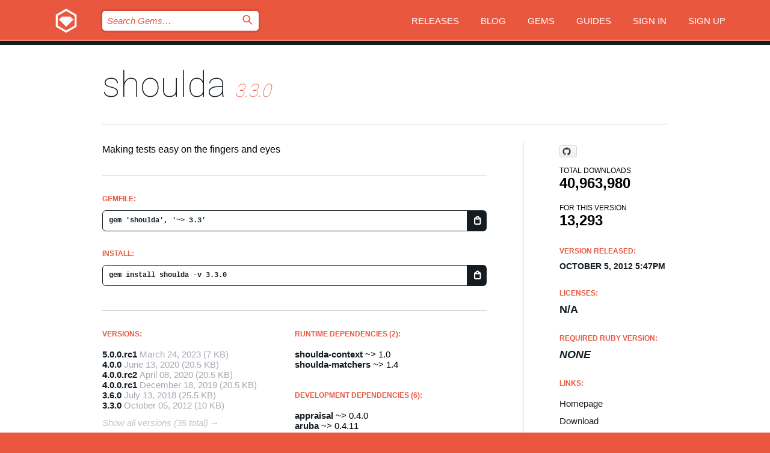

--- FILE ---
content_type: text/html; charset=utf-8
request_url: https://bundler.rubygems.org/gems/shoulda/versions/3.3.0
body_size: 5552
content:
<!DOCTYPE html>
<html lang="en">
  <head>
    <title>shoulda | RubyGems.org | your community gem host</title>
    <meta charset="UTF-8">
    <meta content="width=device-width, initial-scale=1, maximum-scale=1, user-scalable=0" name="viewport">
    <meta name="google-site-verification" content="AuesbWQ9MCDMmC1lbDlw25RJzyqWOcDYpuaCjgPxEZY" />
    <link rel="apple-touch-icon" href="/apple-touch-icons/apple-touch-icon.png" />
      <link rel="apple-touch-icon" sizes="57x57" href="/apple-touch-icons/apple-touch-icon-57x57.png" />
      <link rel="apple-touch-icon" sizes="72x72" href="/apple-touch-icons/apple-touch-icon-72x72.png" />
      <link rel="apple-touch-icon" sizes="76x76" href="/apple-touch-icons/apple-touch-icon-76x76.png" />
      <link rel="apple-touch-icon" sizes="114x114" href="/apple-touch-icons/apple-touch-icon-114x114.png" />
      <link rel="apple-touch-icon" sizes="120x120" href="/apple-touch-icons/apple-touch-icon-120x120.png" />
      <link rel="apple-touch-icon" sizes="144x144" href="/apple-touch-icons/apple-touch-icon-144x144.png" />
      <link rel="apple-touch-icon" sizes="152x152" href="/apple-touch-icons/apple-touch-icon-152x152.png" />
      <link rel="apple-touch-icon" sizes="180x180" href="/apple-touch-icons/apple-touch-icon-180x180.png" />
    <link rel="mask-icon" href="/rubygems_logo.svg" color="#e9573f">
    <link rel="fluid-icon" href="/fluid-icon.png"/>
    <link rel="search" type="application/opensearchdescription+xml" title="RubyGems.org" href="/opensearch.xml">
    <link rel="shortcut icon" href="/favicon.ico" type="image/x-icon">
    <link rel="stylesheet" href="/assets/application-fda27980.css" />
    <link href="https://fonts.gstatic.com" rel="preconnect" crossorigin>
    <link href='https://fonts.googleapis.com/css?family=Roboto:100&amp;subset=greek,latin,cyrillic,latin-ext' rel='stylesheet' type='text/css'>
    
<link rel="alternate" type="application/atom+xml" href="https://feeds.feedburner.com/gemcutter-latest" title="RubyGems.org | Latest Gems">

    <meta name="csrf-param" content="authenticity_token" />
<meta name="csrf-token" content="X2l85ifILS-p63w7e-6xjH04lYwA-sI8qe8edsnxQsSG9p9hQkr-UwASZt2KKl3zplWkXo11_ubic9gV15oJlQ" />
      <link rel="alternate" type="application/atom+xml" title="shoulda Version Feed" href="/gems/shoulda/versions.atom" />
    <!-- canonical url -->
    <link rel="canonical" href="https://bundler.rubygems.org/gems/shoulda/versions/3.3.0" />
    <!-- alternative language versions url -->
      <link rel="alternate" hreflang="en" href="https://bundler.rubygems.org/gems/shoulda/versions/3.3.0?locale=en" />
      <link rel="alternate" hreflang="nl" href="https://bundler.rubygems.org/gems/shoulda/versions/3.3.0?locale=nl" />
      <link rel="alternate" hreflang="zh-CN" href="https://bundler.rubygems.org/gems/shoulda/versions/3.3.0?locale=zh-CN" />
      <link rel="alternate" hreflang="zh-TW" href="https://bundler.rubygems.org/gems/shoulda/versions/3.3.0?locale=zh-TW" />
      <link rel="alternate" hreflang="pt-BR" href="https://bundler.rubygems.org/gems/shoulda/versions/3.3.0?locale=pt-BR" />
      <link rel="alternate" hreflang="fr" href="https://bundler.rubygems.org/gems/shoulda/versions/3.3.0?locale=fr" />
      <link rel="alternate" hreflang="es" href="https://bundler.rubygems.org/gems/shoulda/versions/3.3.0?locale=es" />
      <link rel="alternate" hreflang="de" href="https://bundler.rubygems.org/gems/shoulda/versions/3.3.0?locale=de" />
      <link rel="alternate" hreflang="ja" href="https://bundler.rubygems.org/gems/shoulda/versions/3.3.0?locale=ja" />
    <!-- unmatched alternative language fallback -->
    <link rel="alternate" hreflang="x-default" href="https://bundler.rubygems.org/gems/shoulda/versions/3.3.0" />

    <script type="importmap" data-turbo-track="reload">{
  "imports": {
    "jquery": "/assets/jquery-15a62848.js",
    "@rails/ujs": "/assets/@rails--ujs-2089e246.js",
    "application": "/assets/application-ae34b86d.js",
    "@hotwired/turbo-rails": "/assets/turbo.min-ad2c7b86.js",
    "@hotwired/stimulus": "/assets/@hotwired--stimulus-132cbc23.js",
    "@hotwired/stimulus-loading": "/assets/stimulus-loading-1fc53fe7.js",
    "@stimulus-components/clipboard": "/assets/@stimulus-components--clipboard-d9c44ea9.js",
    "@stimulus-components/dialog": "/assets/@stimulus-components--dialog-74866932.js",
    "@stimulus-components/reveal": "/assets/@stimulus-components--reveal-77f6cb39.js",
    "@stimulus-components/checkbox-select-all": "/assets/@stimulus-components--checkbox-select-all-e7db6a97.js",
    "github-buttons": "/assets/github-buttons-3337d207.js",
    "webauthn-json": "/assets/webauthn-json-74adc0e8.js",
    "avo.custom": "/assets/avo.custom-4b185d31.js",
    "stimulus-rails-nested-form": "/assets/stimulus-rails-nested-form-3f712873.js",
    "local-time": "/assets/local-time-a331fc59.js",
    "src/oidc_api_key_role_form": "/assets/src/oidc_api_key_role_form-223a59d4.js",
    "src/pages": "/assets/src/pages-64095f36.js",
    "src/transitive_dependencies": "/assets/src/transitive_dependencies-9280dc42.js",
    "src/webauthn": "/assets/src/webauthn-a8b5ca04.js",
    "controllers/application": "/assets/controllers/application-e33ffaa8.js",
    "controllers/autocomplete_controller": "/assets/controllers/autocomplete_controller-e9f78a76.js",
    "controllers/counter_controller": "/assets/controllers/counter_controller-b739ef1d.js",
    "controllers/dialog_controller": "/assets/controllers/dialog_controller-c788489b.js",
    "controllers/dropdown_controller": "/assets/controllers/dropdown_controller-baaf189b.js",
    "controllers/dump_controller": "/assets/controllers/dump_controller-5d671745.js",
    "controllers/exclusive_checkbox_controller": "/assets/controllers/exclusive_checkbox_controller-c624394a.js",
    "controllers/gem_scope_controller": "/assets/controllers/gem_scope_controller-9c330c45.js",
    "controllers": "/assets/controllers/index-236ab973.js",
    "controllers/nav_controller": "/assets/controllers/nav_controller-8f4ea870.js",
    "controllers/onboarding_name_controller": "/assets/controllers/onboarding_name_controller-a65c65ec.js",
    "controllers/radio_reveal_controller": "/assets/controllers/radio_reveal_controller-41774e15.js",
    "controllers/recovery_controller": "/assets/controllers/recovery_controller-b051251b.js",
    "controllers/reveal_controller": "/assets/controllers/reveal_controller-a90af4d9.js",
    "controllers/reveal_search_controller": "/assets/controllers/reveal_search_controller-8dc44279.js",
    "controllers/scroll_controller": "/assets/controllers/scroll_controller-07f12b0d.js",
    "controllers/search_controller": "/assets/controllers/search_controller-79d09057.js",
    "controllers/stats_controller": "/assets/controllers/stats_controller-5bae7b7f.js"
  }
}</script>
<link rel="modulepreload" href="/assets/jquery-15a62848.js" nonce="49d6c6855070f4b8b8f55a3aa80f6f8c">
<link rel="modulepreload" href="/assets/@rails--ujs-2089e246.js" nonce="49d6c6855070f4b8b8f55a3aa80f6f8c">
<link rel="modulepreload" href="/assets/application-ae34b86d.js" nonce="49d6c6855070f4b8b8f55a3aa80f6f8c">
<link rel="modulepreload" href="/assets/turbo.min-ad2c7b86.js" nonce="49d6c6855070f4b8b8f55a3aa80f6f8c">
<link rel="modulepreload" href="/assets/@hotwired--stimulus-132cbc23.js" nonce="49d6c6855070f4b8b8f55a3aa80f6f8c">
<link rel="modulepreload" href="/assets/stimulus-loading-1fc53fe7.js" nonce="49d6c6855070f4b8b8f55a3aa80f6f8c">
<link rel="modulepreload" href="/assets/@stimulus-components--clipboard-d9c44ea9.js" nonce="49d6c6855070f4b8b8f55a3aa80f6f8c">
<link rel="modulepreload" href="/assets/@stimulus-components--dialog-74866932.js" nonce="49d6c6855070f4b8b8f55a3aa80f6f8c">
<link rel="modulepreload" href="/assets/@stimulus-components--reveal-77f6cb39.js" nonce="49d6c6855070f4b8b8f55a3aa80f6f8c">
<link rel="modulepreload" href="/assets/@stimulus-components--checkbox-select-all-e7db6a97.js" nonce="49d6c6855070f4b8b8f55a3aa80f6f8c">
<link rel="modulepreload" href="/assets/github-buttons-3337d207.js" nonce="49d6c6855070f4b8b8f55a3aa80f6f8c">
<link rel="modulepreload" href="/assets/webauthn-json-74adc0e8.js" nonce="49d6c6855070f4b8b8f55a3aa80f6f8c">
<link rel="modulepreload" href="/assets/local-time-a331fc59.js" nonce="49d6c6855070f4b8b8f55a3aa80f6f8c">
<link rel="modulepreload" href="/assets/src/oidc_api_key_role_form-223a59d4.js" nonce="49d6c6855070f4b8b8f55a3aa80f6f8c">
<link rel="modulepreload" href="/assets/src/pages-64095f36.js" nonce="49d6c6855070f4b8b8f55a3aa80f6f8c">
<link rel="modulepreload" href="/assets/src/transitive_dependencies-9280dc42.js" nonce="49d6c6855070f4b8b8f55a3aa80f6f8c">
<link rel="modulepreload" href="/assets/src/webauthn-a8b5ca04.js" nonce="49d6c6855070f4b8b8f55a3aa80f6f8c">
<link rel="modulepreload" href="/assets/controllers/application-e33ffaa8.js" nonce="49d6c6855070f4b8b8f55a3aa80f6f8c">
<link rel="modulepreload" href="/assets/controllers/autocomplete_controller-e9f78a76.js" nonce="49d6c6855070f4b8b8f55a3aa80f6f8c">
<link rel="modulepreload" href="/assets/controllers/counter_controller-b739ef1d.js" nonce="49d6c6855070f4b8b8f55a3aa80f6f8c">
<link rel="modulepreload" href="/assets/controllers/dialog_controller-c788489b.js" nonce="49d6c6855070f4b8b8f55a3aa80f6f8c">
<link rel="modulepreload" href="/assets/controllers/dropdown_controller-baaf189b.js" nonce="49d6c6855070f4b8b8f55a3aa80f6f8c">
<link rel="modulepreload" href="/assets/controllers/dump_controller-5d671745.js" nonce="49d6c6855070f4b8b8f55a3aa80f6f8c">
<link rel="modulepreload" href="/assets/controllers/exclusive_checkbox_controller-c624394a.js" nonce="49d6c6855070f4b8b8f55a3aa80f6f8c">
<link rel="modulepreload" href="/assets/controllers/gem_scope_controller-9c330c45.js" nonce="49d6c6855070f4b8b8f55a3aa80f6f8c">
<link rel="modulepreload" href="/assets/controllers/index-236ab973.js" nonce="49d6c6855070f4b8b8f55a3aa80f6f8c">
<link rel="modulepreload" href="/assets/controllers/nav_controller-8f4ea870.js" nonce="49d6c6855070f4b8b8f55a3aa80f6f8c">
<link rel="modulepreload" href="/assets/controllers/onboarding_name_controller-a65c65ec.js" nonce="49d6c6855070f4b8b8f55a3aa80f6f8c">
<link rel="modulepreload" href="/assets/controllers/radio_reveal_controller-41774e15.js" nonce="49d6c6855070f4b8b8f55a3aa80f6f8c">
<link rel="modulepreload" href="/assets/controllers/recovery_controller-b051251b.js" nonce="49d6c6855070f4b8b8f55a3aa80f6f8c">
<link rel="modulepreload" href="/assets/controllers/reveal_controller-a90af4d9.js" nonce="49d6c6855070f4b8b8f55a3aa80f6f8c">
<link rel="modulepreload" href="/assets/controllers/reveal_search_controller-8dc44279.js" nonce="49d6c6855070f4b8b8f55a3aa80f6f8c">
<link rel="modulepreload" href="/assets/controllers/scroll_controller-07f12b0d.js" nonce="49d6c6855070f4b8b8f55a3aa80f6f8c">
<link rel="modulepreload" href="/assets/controllers/search_controller-79d09057.js" nonce="49d6c6855070f4b8b8f55a3aa80f6f8c">
<link rel="modulepreload" href="/assets/controllers/stats_controller-5bae7b7f.js" nonce="49d6c6855070f4b8b8f55a3aa80f6f8c">
<script type="module" nonce="49d6c6855070f4b8b8f55a3aa80f6f8c">import "application"</script>
  </head>

  <body class="" data-controller="nav" data-nav-expanded-class="mobile-nav-is-expanded">
    <!-- Top banner -->

    <!-- Policies acknowledgment banner -->
    

    <header class="header header--interior" data-nav-target="header collapse">
      <div class="l-wrap--header">
        <a title="RubyGems" class="header__logo-wrap" data-nav-target="logo" href="/">
          <span class="header__logo" data-icon="⬡">⬢</span>
          <span class="t-hidden">RubyGems</span>
</a>        <a class="header__club-sandwich" href="#" data-action="nav#toggle focusin->nav#focus mousedown->nav#mouseDown click@window->nav#hide">
          <span class="t-hidden">Navigation menu</span>
        </a>

        <div class="header__nav-links-wrap">
          <div class="header__search-wrap" role="search">
  <form data-controller="autocomplete" data-autocomplete-selected-class="selected" action="/search" accept-charset="UTF-8" method="get">
    <input type="search" name="query" id="query" placeholder="Search Gems&hellip;" class="header__search" autocomplete="off" aria-autocomplete="list" data-autocomplete-target="query" data-action="autocomplete#suggest keydown.down-&gt;autocomplete#next keydown.up-&gt;autocomplete#prev keydown.esc-&gt;autocomplete#hide keydown.enter-&gt;autocomplete#clear click@window-&gt;autocomplete#hide focus-&gt;autocomplete#suggest blur-&gt;autocomplete#hide" data-nav-target="search" />

    <ul class="suggest-list" role="listbox" data-autocomplete-target="suggestions"></ul>

    <template id="suggestion" data-autocomplete-target="template">
      <li class="menu-item" role="option" tabindex="-1" data-autocomplete-target="item" data-action="click->autocomplete#choose mouseover->autocomplete#highlight"></li>
    </template>

    <label id="querylabel" for="query">
      <span class="t-hidden">Search Gems&hellip;</span>
</label>
    <input type="submit" value="⌕" id="search_submit" class="header__search__icon" aria-labelledby="querylabel" data-disable-with="⌕" />

</form></div>


          <nav class="header__nav-links" data-controller="dropdown">

            <a class="header__nav-link " href="https://bundler.rubygems.org/releases">Releases</a>
            <a class="header__nav-link" href="https://blog.rubygems.org">Blog</a>

              <a class="header__nav-link" href="/gems">Gems</a>

            <a class="header__nav-link" href="https://guides.rubygems.org">Guides</a>

              <a class="header__nav-link " href="/sign_in">Sign in</a>
                <a class="header__nav-link " href="/sign_up">Sign up</a>
          </nav>
        </div>
      </div>
    </header>



    <main class="main--interior" data-nav-target="collapse">
        <div class="l-wrap--b">
            <h1 class="t-display page__heading">
              <a class="t-link--black" href="/gems/shoulda">shoulda</a>

                <i class="page__subheading">3.3.0</i>
            </h1>
          
          


<div class="l-overflow">
  <div class="l-colspan--l colspan--l--has-border">
      <div class="gem__intro">
        <div id="markup" class="gem__desc">
          <p>Making tests easy on the fingers and eyes</p>
        </div>
      </div>

      <div class="gem__install">
        <h2 class="gem__ruby-version__heading t-list__heading">
          Gemfile:
          <div class="gem__code-wrap" data-controller="clipboard" data-clipboard-success-content-value="✔"><input type="text" name="gemfile_text" id="gemfile_text" value="gem &#39;shoulda&#39;, &#39;~&gt; 3.3&#39;" class="gem__code" readonly="readonly" data-clipboard-target="source" /><span class="gem__code__icon" title="Copy to clipboard" data-action="click-&gt;clipboard#copy" data-clipboard-target="button">=</span></div>
        </h2>
        <h2 class="gem__ruby-version__heading t-list__heading">
          install:
          <div class="gem__code-wrap" data-controller="clipboard" data-clipboard-success-content-value="✔"><input type="text" name="install_text" id="install_text" value="gem install shoulda -v 3.3.0" class="gem__code" readonly="readonly" data-clipboard-target="source" /><span class="gem__code__icon" title="Copy to clipboard" data-action="click-&gt;clipboard#copy" data-clipboard-target="button">=</span></div>
        </h2>
      </div>

      <div class="l-half--l">
        <div class="versions">
          <h3 class="t-list__heading">Versions:</h3>
          <ol class="gem__versions t-list__items">
            <li class="gem__version-wrap">
  <a class="t-list__item" href="/gems/shoulda/versions/5.0.0.rc1">5.0.0.rc1</a>
  <small class="gem__version__date">March 24, 2023</small>

  <span class="gem__version__date">(7 KB)</span>
</li>
<li class="gem__version-wrap">
  <a class="t-list__item" href="/gems/shoulda/versions/4.0.0">4.0.0</a>
  <small class="gem__version__date">June 13, 2020</small>

  <span class="gem__version__date">(20.5 KB)</span>
</li>
<li class="gem__version-wrap">
  <a class="t-list__item" href="/gems/shoulda/versions/4.0.0.rc2">4.0.0.rc2</a>
  <small class="gem__version__date">April 08, 2020</small>

  <span class="gem__version__date">(20.5 KB)</span>
</li>
<li class="gem__version-wrap">
  <a class="t-list__item" href="/gems/shoulda/versions/4.0.0.rc1">4.0.0.rc1</a>
  <small class="gem__version__date">December 18, 2019</small>

  <span class="gem__version__date">(20.5 KB)</span>
</li>
<li class="gem__version-wrap">
  <a class="t-list__item" href="/gems/shoulda/versions/3.6.0">3.6.0</a>
  <small class="gem__version__date">July 13, 2018</small>

  <span class="gem__version__date">(25.5 KB)</span>
</li>
<li class="gem__version-wrap">
  <a class="t-list__item" href="/gems/shoulda/versions/3.3.0">3.3.0</a>
  <small class="gem__version__date">October 05, 2012</small>

  <span class="gem__version__date">(10 KB)</span>
</li>

          </ol>
            <a class="gem__see-all-versions t-link--gray t-link--has-arrow" href="https://bundler.rubygems.org/gems/shoulda/versions">Show all versions (35 total)</a>
        </div>
      </div>

    <div class = "l-half--l">
        <div class="dependencies gem__dependencies" id="runtime_dependencies">
    <h3 class="t-list__heading">Runtime Dependencies (2):</h3>
    <div class="t-list__items">
          <div class="gem__requirement-wrap">
            <a class="t-list__item" href="/gems/shoulda-context"><strong>shoulda-context</strong></a>
            ~&gt; 1.0
          </div>
          <div class="gem__requirement-wrap">
            <a class="t-list__item" href="/gems/shoulda-matchers"><strong>shoulda-matchers</strong></a>
            ~&gt; 1.4
          </div>
    </div>
  </div>

        <div class="dependencies gem__dependencies" id="development_dependencies">
    <h3 class="t-list__heading">Development Dependencies (6):</h3>
    <div class="t-list__items">
          <div class="gem__requirement-wrap">
            <a class="t-list__item" href="/gems/appraisal"><strong>appraisal</strong></a>
            ~&gt; 0.4.0
          </div>
          <div class="gem__requirement-wrap">
            <a class="t-list__item" href="/gems/aruba"><strong>aruba</strong></a>
            ~&gt; 0.4.11
          </div>
          <div class="gem__requirement-wrap">
            <a class="t-list__item" href="/gems/cucumber"><strong>cucumber</strong></a>
            ~&gt; 1.1.0
          </div>
          <div class="gem__requirement-wrap">
            <a class="t-list__item" href="/gems/rails"><strong>rails</strong></a>
            = 3.0.12
          </div>
          <div class="gem__requirement-wrap">
            <a class="t-list__item" href="/gems/rspec-rails"><strong>rspec-rails</strong></a>
            ~&gt; 2.7.0
          </div>
          <div class="gem__requirement-wrap">
            <a class="t-list__item" href="/gems/sqlite3"><strong>sqlite3</strong></a>
            ~&gt; 1.3.2
          </div>
    </div>
  </div>

        <div class="dependencies_list">
          <a class="gem__see-all-versions t-link--gray t-link--has-arrow push--s" href="/gems/shoulda/versions/3.3.0/dependencies">Show all transitive dependencies</a>
        </div>
    </div>


    <div class="gem__members">

    <h3 class="t-list__heading">Owners:</h3>
    <div class="gem__users">
      <a alt="joshuaclayton" title="joshuaclayton" href="/profiles/joshuaclayton"><img id="gravatar-154" width="48" height="48" src="/users/154/avatar.jpeg?size=48&amp;theme=light" /></a><a alt="rmm5t" title="rmm5t" href="/profiles/rmm5t"><img id="gravatar-211" width="48" height="48" src="/users/211/avatar.jpeg?size=48&amp;theme=light" /></a><a alt="thoughtbot" title="thoughtbot" href="/profiles/thoughtbot"><img id="gravatar-544" width="48" height="48" src="/users/544/avatar.jpeg?size=48&amp;theme=light" /></a><a alt="mcmire" title="mcmire" href="/profiles/mcmire"><img id="gravatar-584" width="48" height="48" src="/users/584/avatar.jpeg?size=48&amp;theme=light" /></a><a alt="#802" title="#802" href="/profiles/802"><img id="gravatar-802" width="48" height="48" src="/users/802/avatar.jpeg?size=48&amp;theme=light" /></a><a alt="#1510" title="#1510" href="/profiles/1510"><img id="gravatar-1510" width="48" height="48" src="/users/1510/avatar.jpeg?size=48&amp;theme=light" /></a><a alt="nickcharlton" title="nickcharlton" href="/profiles/nickcharlton"><img id="gravatar-56772" width="48" height="48" src="/users/56772/avatar.jpeg?size=48&amp;theme=light" /></a><a alt="drapergeek" title="drapergeek" href="/profiles/drapergeek"><img id="gravatar-62780" width="48" height="48" src="/users/62780/avatar.jpeg?size=48&amp;theme=light" /></a><a alt="tjmw" title="tjmw" href="/profiles/tjmw"><img id="gravatar-68936" width="48" height="48" src="/users/68936/avatar.jpeg?size=48&amp;theme=light" /></a>
    </div>




    <h3 class="t-list__heading">Authors:</h3>
    <ul class="t-list__items">
      <li class="t-list__item">
        <p>Tammer Saleh, Joe Ferris, Ryan McGeary, Dan Croak, Matt Jankowski</p>
      </li>
    </ul>

    <h3 class="t-list__heading">SHA 256 checksum:</h3>
    <div class="gem__code-wrap" data-controller="clipboard" data-clipboard-success-content-value="✔"><input type="text" name="gem_sha_256_checksum" id="gem_sha_256_checksum" value="516b67d77a8ea9eb1e9b0799f3ddd307616b018ced956e091331364ff9b34a80" class="gem__code" readonly="readonly" data-clipboard-target="source" /><span class="gem__code__icon" title="Copy to clipboard" data-action="click-&gt;clipboard#copy" data-clipboard-target="button">=</span></div>


</div>

    <div class="gem__navigation">
    <a class="gem__previous__version" href="/gems/shoulda/versions/3.2.0">← Previous version</a>

    <a class="gem__next__version" href="/gems/shoulda/versions/3.3.1">Next version →</a>
</div>

  </div>

  <div class="gem__aside l-col--r--pad">
    <span class="github-btn" data-user="thoughtbot" data-repo="shoulda" data-type="star" data-count="true" data-size="large">
  <a class="gh-btn" href="#" rel="noopener noreferrer" target="_blank">
    <span class="gh-ico" aria-hidden="true"></span>
    <span class="gh-text"></span>
  </a>
  <a class="gh-count" href="#" rel="noopener noreferrer" target="_blank" aria-hidden="true"></a>
</span>
  <div class="gem__downloads-wrap" data-href="/api/v1/downloads/shoulda-3.3.0.json">
    <h2 class="gem__downloads__heading t-text--s">
      Total downloads
      <span class="gem__downloads">40,963,980</span>
    </h2>
    <h2 class="gem__downloads__heading t-text--s">
      For this version
      <span class="gem__downloads">13,293</span>
    </h2>
  </div>

  <h2 class="gem__ruby-version__heading t-list__heading">
    Version Released:
    <span class="gem__rubygem-version-age">
      <p><time datetime="2012-10-05T17:47:06Z" data-local="time-ago">October  5, 2012  5:47pm</time></p>
    </span>
  </h2>

  <h2 class="gem__ruby-version__heading t-list__heading">
    Licenses:
    <span class="gem__ruby-version">
      <p>N/A</p>
    </span>
  </h2>
  <h2 class="gem__ruby-version__heading t-list__heading">
    Required Ruby Version:
    <i class="gem__ruby-version">
        None
    </i>
  </h2>
  <h3 class="t-list__heading">Links:</h3>
  <div class="t-list__items">
      <a rel="nofollow" class="gem__link t-list__item" id="home" href="https://github.com/thoughtbot/shoulda">Homepage</a>
      <a rel="nofollow" class="gem__link t-list__item" id="download" href="/downloads/shoulda-3.3.0.gem">Download</a>
    <a class="gem__link t-list__item" href="https://my.diffend.io/gems/shoulda/prev/3.3.0">Review changes</a>
    <a class="gem__link t-list__item" id="badge" href="https://badge.fury.io/rb/shoulda/install">Badge</a>
    <a class="toggler gem__link t-list__item" id="subscribe" href="/sign_in">Subscribe</a>
    <a class="gem__link t-list__item" id="rss" href="/gems/shoulda/versions.atom">RSS</a>
    <a class="gem__link t-list__item" href="mailto:support@rubygems.org?subject=Reporting Abuse on shoulda">Report abuse</a>
    <a rel="nofollow" class="gem__link t-list__item" id="reverse_dependencies" href="/gems/shoulda/reverse_dependencies">Reverse dependencies</a>
    
    
    
    
    
  </div>
</div>

</div>

        </div>
    </main>

    <footer class="footer" data-nav-target="collapse">
      <div class="l-wrap--footer">
        <div class="l-overflow">
          <div class="nav--v l-col--r--pad">
            <a class="nav--v__link--footer" href="https://status.rubygems.org">Status</a>
            <a class="nav--v__link--footer" href="https://uptime.rubygems.org">Uptime</a>
            <a class="nav--v__link--footer" href="https://github.com/rubygems/rubygems.org">Code</a>
            <a class="nav--v__link--footer" href="/pages/data">Data</a>
            <a class="nav--v__link--footer" href="/stats">Stats</a>
            <a class="nav--v__link--footer" href="https://guides.rubygems.org/contributing/">Contribute</a>
              <a class="nav--v__link--footer" href="/pages/about">About</a>
            <a class="nav--v__link--footer" href="mailto:support@rubygems.org">Help</a>
            <a class="nav--v__link--footer" href="https://guides.rubygems.org/rubygems-org-api">API</a>
            <a class="nav--v__link--footer" href="/policies">Policies</a>
            <a class="nav--v__link--footer" href="/pages/supporters">Support Us</a>
              <a class="nav--v__link--footer" href="/pages/security">Security</a>
          </div>
          <div class="l-colspan--l colspan--l--has-border">
            <div class="footer__about">
              <p>
                RubyGems.org is the Ruby community&rsquo;s gem hosting service. Instantly <a href="https://guides.rubygems.org/publishing/">publish your gems</a> and then <a href="https://guides.rubygems.org/command-reference/#gem-install">install them</a>. Use <a href="https://guides.rubygems.org/rubygems-org-api/">the API</a> to find out more about <a href="/gems">available gems</a>. <a href="https://guides.rubygems.org/contributing/">Become a contributor</a> and improve the site yourself.
              </p>
              <p>
                The RubyGems.org website and service are maintained and operated by Ruby Central’s <a href="https://rubycentral.org/open-source/">Open Source Program</a> and the RubyGems team. It is funded by the greater Ruby community through support from sponsors, members, and infrastructure donations. <b>If you build with Ruby and believe in our mission, you can join us in keeping RubyGems.org, RubyGems, and Bundler secure and sustainable for years to come by contributing <a href="/pages/supporters">here</a></b>.
              </p>
            </div>
          </div>
        </div>
      </div>
      <div class="footer__sponsors">
        <a class="footer__sponsor footer__sponsor__ruby_central" href="https://rubycentral.org/open-source/" target="_blank" rel="noopener">
          Operated by
          <span class="t-hidden">Ruby Central</span>
        </a>
        <a class="footer__sponsor footer__sponsor__dockyard" href="https://dockyard.com/ruby-on-rails-consulting" target="_blank" rel="noopener">
          Designed by
          <span class="t-hidden">DockYard</span>
        </a>
        <a class="footer__sponsor footer__sponsor__aws" href="https://aws.amazon.com/" target="_blank" rel="noopener">
          Hosted by
          <span class="t-hidden">AWS</span>
        </a>
        <a class="footer__sponsor footer__sponsor__dnsimple" href="https://dnsimple.link/resolving-rubygems" target="_blank" rel="noopener">
          Resolved with
          <span class="t-hidden">DNSimple</span>
        </a>
        <a class="footer__sponsor footer__sponsor__datadog" href="https://www.datadoghq.com/" target="_blank" rel="noopener">
          Monitored by
          <span class="t-hidden">Datadog</span>
        </a>
        <a class="footer__sponsor footer__sponsor__fastly" href="https://www.fastly.com/customers/ruby-central" target="_blank" rel="noopener">
          Gems served by
          <span class="t-hidden">Fastly</span>
        </a>
        <a class="footer__sponsor footer__sponsor__honeybadger" href="https://www.honeybadger.io/" target="_blank" rel="noopener">
          Monitored by
          <span class="t-hidden">Honeybadger</span>
        </a>
        <a class="footer__sponsor footer__sponsor__mend" href="https://mend.io/" target="_blank" rel="noopener">
          Secured by
          <span class="t-hidden">Mend.io</span>
        </a>
      </div>
      <div class="footer__language_selector">
          <div class="footer__language">
            <a class="nav--v__link--footer" href="/gems/shoulda/versions/3.3.0?locale=en">English</a>
          </div>
          <div class="footer__language">
            <a class="nav--v__link--footer" href="/gems/shoulda/versions/3.3.0?locale=nl">Nederlands</a>
          </div>
          <div class="footer__language">
            <a class="nav--v__link--footer" href="/gems/shoulda/versions/3.3.0?locale=zh-CN">简体中文</a>
          </div>
          <div class="footer__language">
            <a class="nav--v__link--footer" href="/gems/shoulda/versions/3.3.0?locale=zh-TW">正體中文</a>
          </div>
          <div class="footer__language">
            <a class="nav--v__link--footer" href="/gems/shoulda/versions/3.3.0?locale=pt-BR">Português do Brasil</a>
          </div>
          <div class="footer__language">
            <a class="nav--v__link--footer" href="/gems/shoulda/versions/3.3.0?locale=fr">Français</a>
          </div>
          <div class="footer__language">
            <a class="nav--v__link--footer" href="/gems/shoulda/versions/3.3.0?locale=es">Español</a>
          </div>
          <div class="footer__language">
            <a class="nav--v__link--footer" href="/gems/shoulda/versions/3.3.0?locale=de">Deutsch</a>
          </div>
          <div class="footer__language">
            <a class="nav--v__link--footer" href="/gems/shoulda/versions/3.3.0?locale=ja">日本語</a>
          </div>
      </div>
    </footer>
    
    <script type="text/javascript" defer src="https://www.fastly-insights.com/insights.js?k=3e63c3cd-fc37-4b19-80b9-65ce64af060a"></script>
  </body>
</html>


--- FILE ---
content_type: text/javascript
request_url: https://bundler.rubygems.org/assets/src/pages-64095f36.js
body_size: 127
content:
// gem page
document.addEventListener("DOMContentLoaded", () => {
  const toggleMfaSections = () => {
    document
      .querySelectorAll(".gem__users__mfa-text.mfa-warn")
      .forEach((el) => {
        el.classList.toggle("t-item--hidden");
      });
    document.querySelectorAll(".gem__users__mfa-disabled").forEach((el) => {
      el.classList.toggle("t-item--hidden");
    });
  };

  document.querySelectorAll(".gem__users__mfa-text.mfa-warn").forEach((el) => {
    el.addEventListener("click", toggleMfaSections);
  });
});
